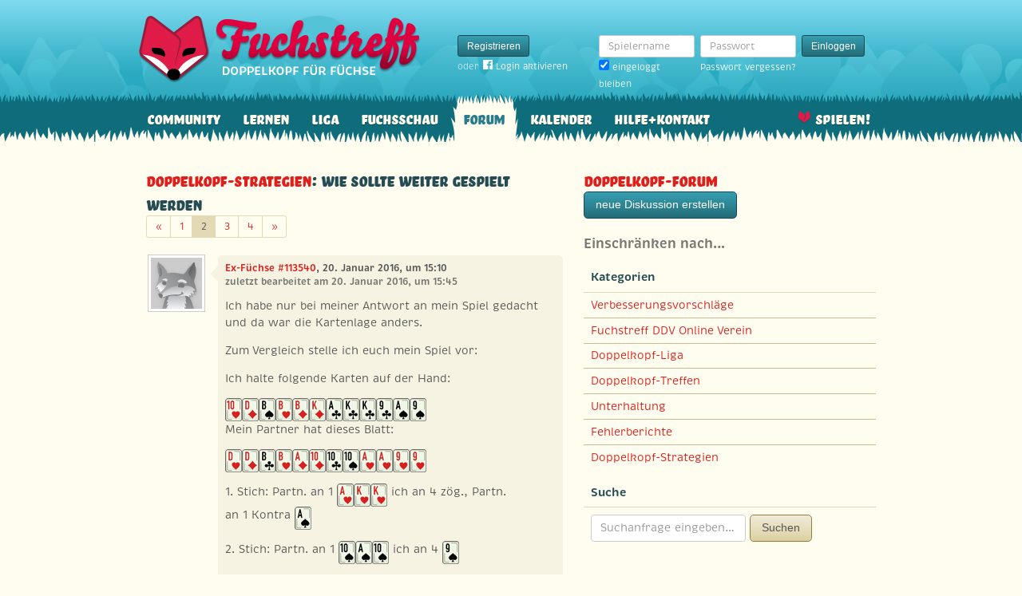

--- FILE ---
content_type: text/html; charset=utf-8
request_url: https://www.fuchstreff.de/forum/diskussionen/16286-wie-sollte-weiter-gespielt-werden/kommentare?page=2
body_size: 9135
content:
<!DOCTYPE html>
<html xmlns:fb="http://www.facebook.com/2008/fbml" lang="de" class="no-js">
  <head>
    <title>Doppelkopf-Forum: Doppelkopf-Strategien: wie sollte weiter gespielt werden </title>

    <meta name="csrf-param" content="authenticity_token" />
<meta name="csrf-token" content="pljUUqBc/nBGNLbs1+EWfZNgvHj6SladzgA2Cbz6L8I=" />
    <meta http-equiv="Content-Type" content="text/html; charset=UTF-8">
    <meta http-equiv="content-language" content="de">
    <meta name="author" content="Skatstube GmbH">
    <meta name="description" content="Bei Fuchstreff findest Du das größte Doppelkopf-Forum. Hier dreht sich alles um Doppelkopf und was Doppelkopf-Spieler sonst noch interessiert.">
    <meta name="keywords" content="Doppelkopf, Doppelkopf online, Internet-Doppelkopf, Online-Doppelkopf, Internet-Doppelkopf, Fuchstreff Community">
    <meta http-equiv="imagetoolbar" content="no">
    <meta name="viewport" content="width=device-width, initial-scale=1, user-scalable=no, shrink-to-fit=no">
    <meta name="application-name" content="Fuchstreff">
    <meta name="msapplication-TileImage" content="/images/fuchstreff/launch-icon/win8-tile-icon.png">
    <meta name="msapplication-TileColor" content="#096c7c">
    
    <link rel="shortcut icon" href="/images/redesign/fuchstreff/favicon.ico">
    <link rel="apple-touch-icon-precomposed" href="/images/fuchstreff/launch-icon/apple-touch-icon_iphone.png">
    <link rel="apple-touch-icon-precomposed" sizes="72x72"   href="/images/fuchstreff/launch-icon/apple-touch-icon_ipad.png">
    <link rel="apple-touch-icon-precomposed" sizes="114x114" href="/images/fuchstreff/launch-icon/apple-touch-icon_iphone@2x.png">
    <link rel="apple-touch-icon-precomposed" sizes="144x144" href="/images/fuchstreff/launch-icon/apple-touch-icon_ipad@2x.png">
    <link rel="alternate" type="application/rss+xml" title="RSS" href="https://www.fuchstreff.de/blog.rss">
    <meta name="apple-itunes-app" content="app-id=410340865" />

    

    <script type="text/javascript" src="https://use.typekit.com/wuc0bjh.js"></script>
    <script type="text/javascript" charset="utf-8">
      try { Typekit.load(); } catch(e) {}
    </script>

    <link rel="stylesheet" media="screen" href="https://www.fuchstreff.de/webpack/fuchstreff-6ac3047dabe6cf096aa9.css" />
  </head>


  <body class="">
    <header>
      <div class="container header-content">
          <a href="/" class="header-logo "></a>

            <div class="header-login hidden-md-down">
  <div class="header-login-register">
    <a class="btn btn-sm btn-primary" href="/mitglied-werden">Registrieren</a>

    <div class="fb-login" id="fb_login_btn">
      <span id="fb-login-opt-in" class="fb-login-opt-in">
      oder
      <a href="#" class="fb-login-link" id="fb_login_opt_in">
        <div class="fb-login-icon">
          <div class="icon icon-24"><svg xmlns="http://www.w3.org/2000/svg" viewBox="0 0 216 216">
  <path fill="white" d="M204.1 0H11.9C5.3 0 0 5.3 0 11.9v192.2c0 6.6 5.3 11.9 11.9 11.9h103.5v-83.6H87.2V99.8h28.1v-24c0-27.9 17-43.1 41.9-43.1 11.9 0 22.2.9 25.2 1.3v29.2h-17.3c-13.5 0-16.2 6.4-16.2 15.9v20.8h32.3l-4.2 32.6h-28V216h55c6.6 0 11.9-5.3 11.9-11.9V11.9C216 5.3 210.7 0 204.1 0z"></path>
</svg></div>
        </div>
        Login aktivieren
      </a>
      </span>
      <span id="fb-login-btn" class="fb-login-btn" style="display: none">
      oder mit
      <a href="#" class="fb-login-link">
        <div class="fb-login-icon">
          <div class="icon icon-24"><svg xmlns="http://www.w3.org/2000/svg" viewBox="0 0 216 216">
  <path fill="white" d="M204.1 0H11.9C5.3 0 0 5.3 0 11.9v192.2c0 6.6 5.3 11.9 11.9 11.9h103.5v-83.6H87.2V99.8h28.1v-24c0-27.9 17-43.1 41.9-43.1 11.9 0 22.2.9 25.2 1.3v29.2h-17.3c-13.5 0-16.2 6.4-16.2 15.9v20.8h32.3l-4.2 32.6h-28V216h55c6.6 0 11.9-5.3 11.9-11.9V11.9C216 5.3 210.7 0 204.1 0z"></path>
</svg></div>
        </div>
        Anmelden
      </a>
      </span>
    </div>
  </div>

  <form class="header-login-form" action="/login" accept-charset="UTF-8" method="post"><input name="utf8" type="hidden" value="&#x2713;" /><input type="hidden" name="authenticity_token" value="pljUUqBc/nBGNLbs1+EWfZNgvHj6SladzgA2Cbz6L8I=" />
    <div class="form-group">
      <label class="sr-only" for="login_inline_username">Spielername</label>
      <input type="text" name="login" id="ontop_login" value="" class="form-control form-control-sm" placeholder="Spielername" tabindex="1" />

      <div class="checkbox">
        <label>
          <input type="checkbox" name="remember_me" id="login_inline_remember_me" value="1" tabindex="4" checked="checked" />
          eingeloggt bleiben
        </label>
      </div>
    </div>
    <div class="form-group form-group-submit">
      <label class="sr-only" for="login_inline_password">Passwort</label>
      <input type="password" name="password" id="login_inline_password" value="" class="form-control form-control-sm" placeholder="Passwort" tabindex="2" />
      <button type="submit" class="btn btn-primary btn-sm btn" tabindex="3">Einloggen</button>

      <a class="forgot-pwd" tabindex="5" href="/passwort/vergessen">Passwort vergessen?</a>
    </div>
</form></div>


            <div class="header-login-mobile">
              <a class="btn btn-primary btn-mobile-register" href="/mitglied-werden">Registrieren</a>
                <a id="fb-mobile-login-opt-in" href="#" class="fb-login-opt-in btn btn-primary btn-mobile-fb">
                  <div class="fb-login-icon">
                    <div class="icon icon-24"><svg xmlns="http://www.w3.org/2000/svg" viewBox="0 0 216 216">
  <path fill="white" d="M204.1 0H11.9C5.3 0 0 5.3 0 11.9v192.2c0 6.6 5.3 11.9 11.9 11.9h103.5v-83.6H87.2V99.8h28.1v-24c0-27.9 17-43.1 41.9-43.1 11.9 0 22.2.9 25.2 1.3v29.2h-17.3c-13.5 0-16.2 6.4-16.2 15.9v20.8h32.3l-4.2 32.6h-28V216h55c6.6 0 11.9-5.3 11.9-11.9V11.9C216 5.3 210.7 0 204.1 0z"></path>
</svg></div>
                  </div>
                  aktivieren
                </a>
                <a id="fb-mobile-login-btn" href="#" class="fb-login-btn btn btn-primary btn-mobile-fb" style="display: none">
                  mit
                  <div class="fb-login-icon">
                    <div class="icon icon-24"><svg xmlns="http://www.w3.org/2000/svg" viewBox="0 0 216 216">
  <path fill="white" d="M204.1 0H11.9C5.3 0 0 5.3 0 11.9v192.2c0 6.6 5.3 11.9 11.9 11.9h103.5v-83.6H87.2V99.8h28.1v-24c0-27.9 17-43.1 41.9-43.1 11.9 0 22.2.9 25.2 1.3v29.2h-17.3c-13.5 0-16.2 6.4-16.2 15.9v20.8h32.3l-4.2 32.6h-28V216h55c6.6 0 11.9-5.3 11.9-11.9V11.9C216 5.3 210.7 0 204.1 0z"></path>
</svg></div>
                  </div>
                  anmelden
                </a>



              <a class="btn btn-primary btn-mobile-login" href="/login">Einloggen</a>
            </div>
        <nav class="container header-navbar">
  <ul class="row header-nav clearfix">
    <li class="header-nav-item "><a class="header-nav-link" href="/">Community</a></li>

      <li class="header-nav-item "><a class="header-nav-link" href="/doppelkopf-lernen">Lernen</a></li>
    
    <li class="header-nav-item "><a class="header-nav-link" href="/liga">Liga</a></li>
    <li class="header-nav-item "><a class="header-nav-link" href="/fuchsschau">Fuchsschau</a></li>
    <li class="header-nav-item active"><a class="header-nav-link" href="/forum">Forum</a></li>

      <li class="header-nav-item "><a class="header-nav-link" href="/doppelkopf-kalender">Kalender</a></li>
    
    <li class="header-nav-item "><a class="header-nav-link" href="/hilfe">Hilfe+Kontakt</a></li>
      <li class="header-nav-item header-nav-play">
    <a class="header-nav-link" href="/login">Spielen!</a>
  </li>

  </ul>
</nav>
      </div>
    </header>

    <div class="container content">

      



      
<div class="row">
  <div class="col-md-7">
    <h2 class="h3">
        <a href="/forum/kategorien/4-doppelkopf-strategien">Doppelkopf-Strategien</a>:
        wie sollte weiter gespielt werden 
    </h2>
        <ul class="pagination pagination-sm">
    
  <li class="page-item">
    <a rel="prev" class="page-link" href="/forum/diskussionen/16286-wie-sollte-weiter-gespielt-werden/kommentare">
      <span aria-hidden="true">&laquo;</span>
      <span class="sr-only">Zurück</span>
</a>  </li>


        <li class="page-item ">
    <a rel="prev" class="page-link" href="/forum/diskussionen/16286-wie-sollte-weiter-gespielt-werden/kommentare">1</a>
</li>

        <li class="page-item active">
    <span class="page-link">2</span>
</li>

        <li class="page-item ">
    <a rel="next" class="page-link" href="/forum/diskussionen/16286-wie-sollte-weiter-gespielt-werden/kommentare?page=3">3</a>
</li>

        <li class="page-item ">
    <a class="page-link" href="/forum/diskussionen/16286-wie-sollte-weiter-gespielt-werden/kommentare?page=4">4</a>
</li>


    
  <li class="page-item">
    <a rel="next" class="page-link" href="/forum/diskussionen/16286-wie-sollte-weiter-gespielt-werden/kommentare?page=3">
      <span aria-hidden="true">&raquo;</span>
      <span class="sr-only">Weiter</span>
</a>  </li>

  </ul>

    <div class="conversation">
        <div class="conversation-item" id="kommentar_26">
    <div class="conversation-item-user">
      <a class="avatar avatar-medium premium-free free avatar-empty" data-userid="113540" data-username="Ex-Füchse #113540" href="/profile/Ex-F%C3%BCchse%20%23113540">
        <div class="avatar-photo">
          <img alt="" title="" class="avatar-img" src="https://f.uchstreff.de/images/redesign/fuchstreff/avatar/noavatar-teaser.jpg" width="64" height="64" />
        </div>
        <div class="avatar-username">
          Ex-Füchse #113540
        </div>
      </a>
    </div>
    <div class="conversation-item-content">
      <div class="conversation-item-arrow"></div>
      <p class="conversation-item-header">
        <a data-userid="113540" data-username="Ex-Füchse #113540" class="profile-link" href="/profile/Ex-F%C3%BCchse%20%23113540">Ex-Füchse #113540</a>, 20. Januar 2016, um 15:10
          <br>
          <span class="muted">zuletzt bearbeitet am 20. Januar 2016, um 15:45</span>
      </p>

      <div class="conversation-item-text ">
        <p>Ich habe nur bei meiner Antwort an mein Spiel gedacht und da war die Kartenlage anders.</p>

<p>Zum Vergleich stelle ich euch mein Spiel vor: </p>

<p>Ich halte folgende Karten auf der Hand:</p>

<p><span class="card-icon card-icon-fr card-icon-HX" title="Herz-Zehn">Herz-Zehn</span><span class="card-icon card-icon-fr card-icon-SO" title="Karo-Dame">Karo-Dame</span><span class="card-icon card-icon-fr card-icon-GU" title="Pik-Bube">Pik-Bube</span><span class="card-icon card-icon-fr card-icon-HU" title="Herz-Bube">Herz-Bube</span><span class="card-icon card-icon-fr card-icon-SU" title="Karo-Bube">Karo-Bube</span><span class="card-icon card-icon-fr card-icon-SK" title="Karo-König">Karo-König</span><span class="card-icon card-icon-fr card-icon-EA" title="Kreuz-Ass">Kreuz-Ass</span><span class="card-icon card-icon-fr card-icon-EK" title="Kreuz-König">Kreuz-König</span><span class="card-icon card-icon-fr card-icon-EK" title="Kreuz-König">Kreuz-König</span><span class="card-icon card-icon-fr card-icon-E9" title="Kreuz-Neun">Kreuz-Neun</span><span class="card-icon card-icon-fr card-icon-GA" title="Pik-Ass">Pik-Ass</span><span class="card-icon card-icon-fr card-icon-G9" title="Pik-Neun">Pik-Neun</span>
<br />Mein Partner hat dieses Blatt:</p>

<p><span class="card-icon card-icon-fr card-icon-HO" title="Herz-Dame">Herz-Dame</span><span class="card-icon card-icon-fr card-icon-SO" title="Karo-Dame">Karo-Dame</span><span class="card-icon card-icon-fr card-icon-EU" title="Kreuz-Bube">Kreuz-Bube</span><span class="card-icon card-icon-fr card-icon-HU" title="Herz-Bube">Herz-Bube</span><span class="card-icon card-icon-fr card-icon-SA" title="Karo-Ass">Karo-Ass</span><span class="card-icon card-icon-fr card-icon-SX" title="Karo-Zehn">Karo-Zehn</span><span class="card-icon card-icon-fr card-icon-EX" title="Kreuz-Zehn">Kreuz-Zehn</span><span class="card-icon card-icon-fr card-icon-GX" title="Pik-Zehn">Pik-Zehn</span><span class="card-icon card-icon-fr card-icon-HA" title="Herz-Ass">Herz-Ass</span><span class="card-icon card-icon-fr card-icon-HA" title="Herz-Ass">Herz-Ass</span><span class="card-icon card-icon-fr card-icon-H9" title="Herz-Neun">Herz-Neun</span><span class="card-icon card-icon-fr card-icon-H9" title="Herz-Neun">Herz-Neun</span></p>

<p>1. Stich: Partn. an 1 <span class="card-icon card-icon-fr card-icon-HA" title="Herz-Ass">Herz-Ass</span><span class="card-icon card-icon-fr card-icon-HK" title="Herz-König">Herz-König</span><span class="card-icon card-icon-fr card-icon-HK" title="Herz-König">Herz-König</span> ich an 4 zög., Partn. 
<br />an 1 Kontra <span class="card-icon card-icon-fr card-icon-GA" title="Pik-Ass">Pik-Ass</span></p>

<p>2. Stich: Partn. an 1 <span class="card-icon card-icon-fr card-icon-GX" title="Pik-Zehn">Pik-Zehn</span><span class="card-icon card-icon-fr card-icon-GA" title="Pik-Ass">Pik-Ass</span><span class="card-icon card-icon-fr card-icon-GX" title="Pik-Zehn">Pik-Zehn</span> ich an 4 <span class="card-icon card-icon-fr card-icon-G9" title="Pik-Neun">Pik-Neun</span></p>

<p>3. Stich: <span class="card-icon card-icon-fr card-icon-EA" title="Kreuz-Ass">Kreuz-Ass</span><span class="card-icon card-icon-fr card-icon-G9" title="Pik-Neun">Pik-Neun</span> ich an 3 <span class="card-icon card-icon-fr card-icon-E9" title="Kreuz-Neun">Kreuz-Neun</span> Partn. an 4 <span class="card-icon card-icon-fr card-icon-EX" title="Kreuz-Zehn">Kreuz-Zehn</span></p>

<p>4. Stich: <span class="card-icon card-icon-fr card-icon-E9" title="Kreuz-Neun">Kreuz-Neun</span><span class="card-icon card-icon-fr card-icon-SU" title="Karo-Bube">Karo-Bube</span> ich an 3 <span class="card-icon card-icon-fr card-icon-EK" title="Kreuz-König">Kreuz-König</span> Partn. an 4 <span class="card-icon card-icon-fr card-icon-HU" title="Herz-Bube">Herz-Bube</span></p>

<p>5. Stich: Partn. an 1 <span class="card-icon card-icon-fr card-icon-HA" title="Herz-Ass">Herz-Ass</span><span class="card-icon card-icon-fr card-icon-HO" title="Herz-Dame">Herz-Dame</span><span class="card-icon card-icon-fr card-icon-SX" title="Karo-Zehn">Karo-Zehn</span> ich an 4 <span class="card-icon card-icon-fr card-icon-EK" title="Kreuz-König">Kreuz-König</span></p>

<p>Dieses Spiel haben wir 86 : 154 verloren. </p>

<p>Auf alle Fälle hatte mein Partner hier die Ansicht, dass ein As-Abwurf immer Chicane in der Farbe signalisiert. 
</p>
      </div>


      <div class="conversation-item-options">


      </div>

    </div>
  </div>

  <div class="conversation-item" id="kommentar_27">
    <div class="conversation-item-user">
      <a class="avatar avatar-medium premium-free free" data-userid="1343" data-username="Yorgo" href="/profile/Yorgo">
        <div class="avatar-photo">
          <img alt="Yorgo" title="Yorgo" class="avatar-img" src="https://f.uchstreff.de/uploads/profiles/images/000/001/258/teaser/[base64].jpg" width="64" height="64" />
        </div>
        <div class="avatar-username">
          Yorgo
        </div>
      </a>
    </div>
    <div class="conversation-item-content">
      <div class="conversation-item-arrow"></div>
      <p class="conversation-item-header">
        <a data-userid="1343" data-username="Yorgo" class="profile-link" href="/profile/Yorgo">Yorgo</a>, 20. Januar 2016, um 15:14
      </p>

      <div class="conversation-item-text ">
        <p>capitano daß was du vorschlägst ist absoluter blödsinn dümmer geht nicht</p>
      </div>


      <div class="conversation-item-options">


      </div>

    </div>
  </div>

  <div class="conversation-item" id="kommentar_28">
    <div class="conversation-item-user">
      <a class="avatar avatar-medium premium-free free" data-userid="39000" data-username="Capitano_em" href="/profile/Capitano_em">
        <div class="avatar-photo">
          <img alt="Capitano_em" title="Capitano_em" class="avatar-img" src="https://f.uchstreff.de/uploads/profiles/images/000/038/998/teaser/Wyndham.jpg" width="64" height="64" />
        </div>
        <div class="avatar-username">
          Capitano_em
        </div>
      </a>
    </div>
    <div class="conversation-item-content">
      <div class="conversation-item-arrow"></div>
      <p class="conversation-item-header">
        <a data-userid="39000" data-username="Capitano_em" class="profile-link" href="/profile/Capitano_em">Capitano_em</a>, 20. Januar 2016, um 15:16
      </p>

      <div class="conversation-item-text ">
        <p>Das bestätigt es... Dein Ass ist bislang die wohl dümmste Karte des Jahres.</p>
      </div>


      <div class="conversation-item-options">


      </div>

    </div>
  </div>

  <div class="conversation-item" id="kommentar_29">
    <div class="conversation-item-user">
      <a class="avatar avatar-medium premium-free free avatar-empty" data-userid="15729" data-username="Friedrich" href="/profile/Friedrich">
        <div class="avatar-photo">
          <img alt="Friedrich" title="Friedrich" class="avatar-img" src="https://www.fuchstreff.de/images/fuchstreff/userpic/noavatar-teaser.jpg" width="64" height="64" />
        </div>
        <div class="avatar-username">
          Friedrich
        </div>
      </a>
    </div>
    <div class="conversation-item-content">
      <div class="conversation-item-arrow"></div>
      <p class="conversation-item-header">
        <a data-userid="15729" data-username="Friedrich" class="profile-link" href="/profile/Friedrich">Friedrich</a>, 20. Januar 2016, um 15:22
      </p>

      <div class="conversation-item-text ">
        <p>Wenn nicht noch ganz seltsame Dinge passieren, bleibt es das auch.</p>
      </div>


      <div class="conversation-item-options">


      </div>

    </div>
  </div>

  <div class="conversation-item" id="kommentar_30">
    <div class="conversation-item-user">
      <a class="avatar avatar-medium premium-regular regular avatar-empty" data-userid="50051" data-username="Tront" href="/profile/Tront">
        <div class="avatar-photo">
          <img alt="Tront" title="Tront" class="avatar-img" src="https://www.fuchstreff.de/images/fuchstreff/userpic/noavatar-teaser.jpg" width="64" height="64" />
        </div>
        <div class="avatar-username">
          Tront
        </div>
      </a>
    </div>
    <div class="conversation-item-content">
      <div class="conversation-item-arrow"></div>
      <p class="conversation-item-header">
        <a data-userid="50051" data-username="Tront" class="profile-link" href="/profile/Tront">Tront</a>, 20. Januar 2016, um 15:31
          <br>
          <span class="muted">zuletzt bearbeitet am 20. Januar 2016, um 15:34</span>
      </p>

      <div class="conversation-item-text ">
        <p>Vermutlich frage ich im 1. Stich still auf Kontra ab, obwohl ich die Ursprungsfarbe bedienen muss, weil ich an Position 4 sitze. Mag aber mal wieder Geschmackssache sein.</p>

<p>Zum eigentlichen Spielverlauf:
<br />Falls ich jemals groß auf Kontra abfrage, würde ich natürlich nach Beantwortung meinen Fehlverlierer, und dies ist eindeutig Pik-König, abwerfen. Ich riskiere doch nicht 25 - 30 Augen in Pik abzugeben und setze auch noch falsche Signale.</p>

<p>Allerdings würde ich als Kontapartner jetzt nachdem du Pik-As abgeworfen hast, auch mit Trumpf fortsetzen, weil ich bestenfalls noch <span class="card-icon card-icon-fr card-icon-GA" title="Pik-Ass">Pik-Ass</span><span class="card-icon card-icon-fr card-icon-GA" title="Pik-Ass">Pik-Ass</span><span class="card-icon card-icon-fr card-icon-GK" title="Pik-König">Pik-König</span> bei vielleicht vorliegender Doppeldulle als Augenabwurf durchgehen lassen würde. Und selbst mit dieser Karte würden viele Spieler Pik-König abwerfen, um auf absolute Standkarten zu spielen.</p>

<p>Die Spiele, in denen der Partner kein Herz mehr nachbringen kann, geht dein Spielkonzept, falls es ein solches sein sollte, auch nicht auf, Yorgo. Dann kannst du Pik-König im "gewünschten 2. Herzlauf" gar nicht immer kostengünstig entsorgen.</p>

<p>Also auch wenn ich in anderen Threads häufig mit Capitano-em uneinig bin, hier stimme ich ihm vollkommen zu. Das Abwerfen von Standkarten kann in dieser Spielsitution niemals richtig sein, Yorgo.</p>

<p>Schade, dass du in der letzten Zeit sehr viel an Spiel- und Absagequalität eingebüßt hast, Yorgo. Ich bin auch leider nicht der einzige Spieler, der dies feststellt.</p>
      </div>


      <div class="conversation-item-options">


      </div>

    </div>
  </div>

  <div class="conversation-item" id="kommentar_31">
    <div class="conversation-item-user">
      <a class="avatar avatar-medium premium-free free" data-userid="35738" data-username="Fufa" href="/profile/Fufa">
        <div class="avatar-photo">
          <img alt="Fufa" title="Fufa" class="avatar-img" src="https://f.uchstreff.de/uploads/profiles/images/000/035/736/teaser/IMG_2489.jpg" width="64" height="64" />
        </div>
        <div class="avatar-username">
          Fufa
        </div>
      </a>
    </div>
    <div class="conversation-item-content">
      <div class="conversation-item-arrow"></div>
      <p class="conversation-item-header">
        <a data-userid="35738" data-username="Fufa" class="profile-link" href="/profile/Fufa">Fufa</a>, 20. Januar 2016, um 15:32
          <br>
          <span class="muted">zuletzt bearbeitet am 20. Januar 2016, um 18:27</span>
      </p>

      <div class="conversation-item-text ">
        <p>Yorgo, lass Dich doch von den Argumenten guter Spieler überzeugen - es ist so.
<br />By the way: Kürzlich hab ich mit dir ein (gar nicht mal grenzwertiges) Asse-Re mit 129 Augen verloren. Dein Argument für deine 90-Absage war, dass Du ja schließlich <span class="card-icon card-icon-fr card-icon-GO" title="Pik-Dame">Pik-Dame</span> und <span class="card-icon card-icon-fr card-icon-EO" title="Kreuz-Dame">Kreuz-Dame</span> auf der Hand hattest. Da fehlten mir auch die Worte.....
</p>
      </div>


      <div class="conversation-item-options">


      </div>

    </div>
  </div>

  <div class="conversation-item" id="kommentar_32">
    <div class="conversation-item-user">
      <a class="avatar avatar-medium premium-free free" data-userid="39000" data-username="Capitano_em" href="/profile/Capitano_em">
        <div class="avatar-photo">
          <img alt="Capitano_em" title="Capitano_em" class="avatar-img" src="https://f.uchstreff.de/uploads/profiles/images/000/038/998/teaser/Wyndham.jpg" width="64" height="64" />
        </div>
        <div class="avatar-username">
          Capitano_em
        </div>
      </a>
    </div>
    <div class="conversation-item-content">
      <div class="conversation-item-arrow"></div>
      <p class="conversation-item-header">
        <a data-userid="39000" data-username="Capitano_em" class="profile-link" href="/profile/Capitano_em">Capitano_em</a>, 20. Januar 2016, um 15:33
      </p>

      <div class="conversation-item-text ">
        <p>:daumen_hoch:</p>
      </div>


      <div class="conversation-item-options">


      </div>

    </div>
  </div>

  <div class="conversation-item" id="kommentar_33">
    <div class="conversation-item-user">
      <a class="avatar avatar-medium premium-free free avatar-empty" data-userid="113540" data-username="Ex-Füchse #113540" href="/profile/Ex-F%C3%BCchse%20%23113540">
        <div class="avatar-photo">
          <img alt="" title="" class="avatar-img" src="https://f.uchstreff.de/images/redesign/fuchstreff/avatar/noavatar-teaser.jpg" width="64" height="64" />
        </div>
        <div class="avatar-username">
          Ex-Füchse #113540
        </div>
      </a>
    </div>
    <div class="conversation-item-content">
      <div class="conversation-item-arrow"></div>
      <p class="conversation-item-header">
        <a data-userid="113540" data-username="Ex-Füchse #113540" class="profile-link" href="/profile/Ex-F%C3%BCchse%20%23113540">Ex-Füchse #113540</a>, 20. Januar 2016, um 15:47
      </p>

      <div class="conversation-item-text ">
        <p>Bei dem vielen was hierzu geschrieben wurde, habt ihr wahrscheinlich mein Spiel übersehen. Steht weiter oben. 
</p>
      </div>


      <div class="conversation-item-options">


      </div>

    </div>
  </div>

  <div class="conversation-item" id="kommentar_34">
    <div class="conversation-item-user">
      <a class="avatar avatar-medium premium-free free" data-userid="55641" data-username="Goldmurks" href="/profile/Goldmurks">
        <div class="avatar-photo">
          <img alt="Goldmurks" title="Goldmurks" class="avatar-img" src="https://f.uchstreff.de/uploads/profiles/images/000/055/636/teaser/3c8281c643ea4cb50cacf925e0386994.jpg" width="64" height="64" />
        </div>
        <div class="avatar-username">
          Goldmurks
        </div>
      </a>
    </div>
    <div class="conversation-item-content">
      <div class="conversation-item-arrow"></div>
      <p class="conversation-item-header">
        <a data-userid="55641" data-username="Goldmurks" class="profile-link" href="/profile/Goldmurks">Goldmurks</a>, 20. Januar 2016, um 15:51
      </p>

      <div class="conversation-item-text ">
        <p>Deine 'Spiele' übersehe ich mittlerweile reflexartich.
<br />Ich kann da gar nix zu ...
</p>
      </div>


      <div class="conversation-item-options">


      </div>

    </div>
  </div>

  <div class="conversation-item" id="kommentar_35">
    <div class="conversation-item-user">
      <a class="avatar avatar-medium premium-free free" data-userid="55641" data-username="Goldmurks" href="/profile/Goldmurks">
        <div class="avatar-photo">
          <img alt="Goldmurks" title="Goldmurks" class="avatar-img" src="https://f.uchstreff.de/uploads/profiles/images/000/055/636/teaser/3c8281c643ea4cb50cacf925e0386994.jpg" width="64" height="64" />
        </div>
        <div class="avatar-username">
          Goldmurks
        </div>
      </a>
    </div>
    <div class="conversation-item-content">
      <div class="conversation-item-arrow"></div>
      <p class="conversation-item-header">
        <a data-userid="55641" data-username="Goldmurks" class="profile-link" href="/profile/Goldmurks">Goldmurks</a>, 20. Januar 2016, um 15:54
      </p>

      <div class="conversation-item-text ">
        <p>Kleiner Tipp, Janet: Du und Yorgo lasst Euch klonen, macht 'nen Tisch auf und überbietet einander gegenseitich beim Müll Spielen ...
</p>
      </div>


      <div class="conversation-item-options">


      </div>

    </div>
  </div>

  <div class="conversation-item" id="kommentar_36">
    <div class="conversation-item-user">
      <a class="avatar avatar-medium premium-free free avatar-empty" data-userid="113540" data-username="Ex-Füchse #113540" href="/profile/Ex-F%C3%BCchse%20%23113540">
        <div class="avatar-photo">
          <img alt="" title="" class="avatar-img" src="https://f.uchstreff.de/images/redesign/fuchstreff/avatar/noavatar-teaser.jpg" width="64" height="64" />
        </div>
        <div class="avatar-username">
          Ex-Füchse #113540
        </div>
      </a>
    </div>
    <div class="conversation-item-content">
      <div class="conversation-item-arrow"></div>
      <p class="conversation-item-header">
        <a data-userid="113540" data-username="Ex-Füchse #113540" class="profile-link" href="/profile/Ex-F%C3%BCchse%20%23113540">Ex-Füchse #113540</a>, 20. Januar 2016, um 16:01
          <br>
          <span class="muted">zuletzt bearbeitet am 20. Januar 2016, um 16:06</span>
      </p>

      <div class="conversation-item-text ">
        <p>Das ist unverhältnismäßig. Es gibt genügend Spieler die As-Abwürfe machen, da sind wir nicht die einzigen, ja, du Neunmalkluger. Man lernt aus seinen Fehlern. Auf deine Meinung lege ich eh keinen Wert, kann ich mit leben, null problemo. Nur weil so manche zu ihren Fehlern stehen, bilden sich andere wieder ein, die möglicherweise schon seit Jahrzehnten Doko spielen, dass sie andere die noch nicht so lange spielen, runtermachen können. Das ist unverhältnismäßig. Wenn du dich dadurch stark fühlst und so etwas nötig hast. Bitte. Armes Würstchen und jetzt kotze ich ins Waschbecken. Manche Leute kann man eben nur mit Blödian betiteln. 
</p>
      </div>


      <div class="conversation-item-options">


      </div>

    </div>
  </div>

  <div class="conversation-item" id="kommentar_37">
    <div class="conversation-item-user">
      <a class="avatar avatar-medium premium-free free" data-userid="55641" data-username="Goldmurks" href="/profile/Goldmurks">
        <div class="avatar-photo">
          <img alt="Goldmurks" title="Goldmurks" class="avatar-img" src="https://f.uchstreff.de/uploads/profiles/images/000/055/636/teaser/3c8281c643ea4cb50cacf925e0386994.jpg" width="64" height="64" />
        </div>
        <div class="avatar-username">
          Goldmurks
        </div>
      </a>
    </div>
    <div class="conversation-item-content">
      <div class="conversation-item-arrow"></div>
      <p class="conversation-item-header">
        <a data-userid="55641" data-username="Goldmurks" class="profile-link" href="/profile/Goldmurks">Goldmurks</a>, 20. Januar 2016, um 16:15
      </p>

      <div class="conversation-item-text ">
        <p>Jau, für mich auch einmal Waschbecken to go, büdde!
</p>
      </div>


      <div class="conversation-item-options">


      </div>

    </div>
  </div>

  <div class="conversation-item" id="kommentar_38">
    <div class="conversation-item-user">
      <a class="avatar avatar-medium premium-regular regular avatar-empty" data-userid="16890" data-username="Ex-Füchse #16890" href="/profile/Ex-F%C3%BCchse%20%2316890">
        <div class="avatar-photo">
          <img alt="" title="" class="avatar-img" src="https://f.uchstreff.de/images/redesign/fuchstreff/avatar/noavatar-teaser.jpg" width="64" height="64" />
        </div>
        <div class="avatar-username">
          Ex-Füchse #16890
        </div>
      </a>
    </div>
    <div class="conversation-item-content">
      <div class="conversation-item-arrow"></div>
      <p class="conversation-item-header">
        <a data-userid="16890" data-username="Ex-Füchse #16890" class="profile-link" href="/profile/Ex-F%C3%BCchse%20%2316890">Ex-Füchse #16890</a>, 20. Januar 2016, um 16:16
      </p>

      <div class="conversation-item-text ">
        <p>Seid ihr eigentlich alle doof? Wenn Yorgo nicht brillianterweise - und völlig richtig - <span class="card-icon card-icon-fr card-icon-GA" title="Pik-Ass">Pik-Ass</span> entsorgt, gewinnt die Re-Partei mit 91 Augen. </p>

<p>Yorgo, lass dir nichts von Tront erzählen, der hat selbst stark an Spielstärke einbebüßt was man so hört. </p>
      </div>


      <div class="conversation-item-options">


      </div>

    </div>
  </div>

  <div class="conversation-item" id="kommentar_39">
    <div class="conversation-item-user">
      <a class="avatar avatar-medium premium-free free" data-userid="55641" data-username="Goldmurks" href="/profile/Goldmurks">
        <div class="avatar-photo">
          <img alt="Goldmurks" title="Goldmurks" class="avatar-img" src="https://f.uchstreff.de/uploads/profiles/images/000/055/636/teaser/3c8281c643ea4cb50cacf925e0386994.jpg" width="64" height="64" />
        </div>
        <div class="avatar-username">
          Goldmurks
        </div>
      </a>
    </div>
    <div class="conversation-item-content">
      <div class="conversation-item-arrow"></div>
      <p class="conversation-item-header">
        <a data-userid="55641" data-username="Goldmurks" class="profile-link" href="/profile/Goldmurks">Goldmurks</a>, 20. Januar 2016, um 16:20
      </p>

      <div class="conversation-item-text ">
        <p>^^</p>
      </div>


      <div class="conversation-item-options">


      </div>

    </div>
  </div>

  <div class="conversation-item" id="kommentar_40">
    <div class="conversation-item-user">
      <a class="avatar avatar-medium premium-regular regular avatar-empty" data-userid="111479" data-username="Ex-Füchse #111479" href="/profile/Ex-F%C3%BCchse%20%23111479">
        <div class="avatar-photo">
          <img alt="" title="" class="avatar-img" src="https://f.uchstreff.de/images/redesign/fuchstreff/avatar/noavatar-teaser.jpg" width="64" height="64" />
        </div>
        <div class="avatar-username">
          Ex-Füchse #111479
        </div>
      </a>
    </div>
    <div class="conversation-item-content">
      <div class="conversation-item-arrow"></div>
      <p class="conversation-item-header">
        <a data-userid="111479" data-username="Ex-Füchse #111479" class="profile-link" href="/profile/Ex-F%C3%BCchse%20%23111479">Ex-Füchse #111479</a>, 20. Januar 2016, um 16:27
      </p>

      <div class="conversation-item-text ">
        <p>Selten das ich mich gegenüber einem Spieler deines Typs äusere. Bei diej orgo mach ich ne Ausnahme 
<br />Du hast so ne nette Art Russisch Roulette zu spielen beim Doppelkopf ohne Rücksicht auf den Partner .
<br />mit 19 Trumpf von oben wirst wohl nur du dem Partner das Spiel noch hinrichten und es geht dir am A... vorbei. 
<br />2 Tage  lang hast du deinen Abschied bekannt gegeben und nebenbei suizidales Doko vom feinsten zelebriert und mich am Tisch nebebei als Arschloch bezeichnet .. 
<br />Da du weder lernen magst und in deinem Kopf keine Schraube richtig sitzt geh in irgend ne Werkstatt lass alle Schrauben nachziehen und wer weiß... Ansonsten geh und bleib bloß nicht stehen
<br />Viel Spaß und Erfolg ...... Gesperrt 
</p>
      </div>


      <div class="conversation-item-options">


      </div>

    </div>
  </div>

  <div class="conversation-item" id="kommentar_41">
    <div class="conversation-item-user">
      <a class="avatar avatar-medium premium-free free" data-userid="55641" data-username="Goldmurks" href="/profile/Goldmurks">
        <div class="avatar-photo">
          <img alt="Goldmurks" title="Goldmurks" class="avatar-img" src="https://f.uchstreff.de/uploads/profiles/images/000/055/636/teaser/3c8281c643ea4cb50cacf925e0386994.jpg" width="64" height="64" />
        </div>
        <div class="avatar-username">
          Goldmurks
        </div>
      </a>
    </div>
    <div class="conversation-item-content">
      <div class="conversation-item-arrow"></div>
      <p class="conversation-item-header">
        <a data-userid="55641" data-username="Goldmurks" class="profile-link" href="/profile/Goldmurks">Goldmurks</a>, 20. Januar 2016, um 16:32
      </p>

      <div class="conversation-item-text ">
        <p>Es soll auch Schrauben geben, bei denen das Gewinde im Eimer is ...
</p>
      </div>


      <div class="conversation-item-options">


      </div>

    </div>
  </div>

  <div class="conversation-item" id="kommentar_42">
    <div class="conversation-item-user">
      <a class="avatar avatar-medium premium-regular regular" data-userid="2477" data-username="Southern" href="/profile/Southern">
        <div class="avatar-photo">
          <img alt="Southern" title="Southern" class="avatar-img" src="https://f.uchstreff.de/uploads/profiles/images/000/002/291/teaser/aaaaaaaaaa.jpg" width="64" height="64" />
        </div>
        <div class="avatar-username">
          Southern
        </div>
      </a>
    </div>
    <div class="conversation-item-content">
      <div class="conversation-item-arrow"></div>
      <p class="conversation-item-header">
        <a data-userid="2477" data-username="Southern" class="profile-link" href="/profile/Southern">Southern</a>, 20. Januar 2016, um 16:49
      </p>

      <div class="conversation-item-text ">
        <p>Natürlich Abwurf <span class="card-icon card-icon-fr card-icon-GK" title="Pik-König">Pik-König</span>. 
</p>
      </div>


      <div class="conversation-item-options">


      </div>

    </div>
  </div>

  <div class="conversation-item" id="kommentar_43">
    <div class="conversation-item-user">
      <a class="avatar avatar-medium premium-free free" data-userid="1343" data-username="Yorgo" href="/profile/Yorgo">
        <div class="avatar-photo">
          <img alt="Yorgo" title="Yorgo" class="avatar-img" src="https://f.uchstreff.de/uploads/profiles/images/000/001/258/teaser/[base64].jpg" width="64" height="64" />
        </div>
        <div class="avatar-username">
          Yorgo
        </div>
      </a>
    </div>
    <div class="conversation-item-content">
      <div class="conversation-item-arrow"></div>
      <p class="conversation-item-header">
        <a data-userid="1343" data-username="Yorgo" class="profile-link" href="/profile/Yorgo">Yorgo</a>, 20. Januar 2016, um 18:58
      </p>

      <div class="conversation-item-text ">
        <p>Für tront es war der 2.  stich beim ersten Frage ich gleich auf ko wenn ich deiner Argumentation folge, stehe ich dumm dar 1zieht pik und dann wär mein As im Eimer. Übrigends wir haben das spiel mit 88 Gegenpunkten gewonnen. bei deiner wär es im Eimer</p>
      </div>


      <div class="conversation-item-options">


      </div>

    </div>
  </div>

  <div class="conversation-item" id="kommentar_44">
    <div class="conversation-item-user">
      <a class="avatar avatar-medium premium-free free" data-userid="1343" data-username="Yorgo" href="/profile/Yorgo">
        <div class="avatar-photo">
          <img alt="Yorgo" title="Yorgo" class="avatar-img" src="https://f.uchstreff.de/uploads/profiles/images/000/001/258/teaser/[base64].jpg" width="64" height="64" />
        </div>
        <div class="avatar-username">
          Yorgo
        </div>
      </a>
    </div>
    <div class="conversation-item-content">
      <div class="conversation-item-arrow"></div>
      <p class="conversation-item-header">
        <a data-userid="1343" data-username="Yorgo" class="profile-link" href="/profile/Yorgo">Yorgo</a>, 20. Januar 2016, um 19:01
      </p>

      <div class="conversation-item-text ">
        <p>heute hab ich so gespielt wie ich es für richtig gehalten habe mein Partner hat hinten Kreuz König abgeworfen auf Herz  zieh ich kreuz sein As am Ar... hab herz gezogen Gegner keine 6</p>
      </div>


      <div class="conversation-item-options">


      </div>

    </div>
  </div>

  <div class="conversation-item" id="kommentar_45">
    <div class="conversation-item-user">
      <a class="avatar avatar-medium premium-free free" data-userid="1343" data-username="Yorgo" href="/profile/Yorgo">
        <div class="avatar-photo">
          <img alt="Yorgo" title="Yorgo" class="avatar-img" src="https://f.uchstreff.de/uploads/profiles/images/000/001/258/teaser/[base64].jpg" width="64" height="64" />
        </div>
        <div class="avatar-username">
          Yorgo
        </div>
      </a>
    </div>
    <div class="conversation-item-content">
      <div class="conversation-item-arrow"></div>
      <p class="conversation-item-header">
        <a data-userid="1343" data-username="Yorgo" class="profile-link" href="/profile/Yorgo">Yorgo</a>, 20. Januar 2016, um 19:02
      </p>

      <div class="conversation-item-text ">
        <p>die Tatsachen überzeugen mehr als solche Argumente</p>
      </div>


      <div class="conversation-item-options">


      </div>

    </div>
  </div>

  <div class="conversation-item" id="kommentar_46">
    <div class="conversation-item-user">
      <a class="avatar avatar-medium premium-regular regular" data-userid="58651" data-username="Talentfrei" href="/profile/Talentfrei">
        <div class="avatar-photo">
          <img alt="Talentfrei" title="Talentfrei" class="avatar-img" src="https://f.uchstreff.de/uploads/profiles/images/000/058/646/teaser/not_guilty.jpg" width="64" height="64" />
        </div>
        <div class="avatar-username">
          Talentfrei
        </div>
      </a>
    </div>
    <div class="conversation-item-content">
      <div class="conversation-item-arrow"></div>
      <p class="conversation-item-header">
        <a data-userid="58651" data-username="Talentfrei" class="profile-link" href="/profile/Talentfrei">Talentfrei</a>, 20. Januar 2016, um 19:21
      </p>

      <div class="conversation-item-text ">
        <p>Gut gemacht!
</p>
      </div>


      <div class="conversation-item-options">


      </div>

    </div>
  </div>

  <div class="conversation-item" id="kommentar_47">
    <div class="conversation-item-user">
      <a class="avatar avatar-medium premium-free free" data-userid="39000" data-username="Capitano_em" href="/profile/Capitano_em">
        <div class="avatar-photo">
          <img alt="Capitano_em" title="Capitano_em" class="avatar-img" src="https://f.uchstreff.de/uploads/profiles/images/000/038/998/teaser/Wyndham.jpg" width="64" height="64" />
        </div>
        <div class="avatar-username">
          Capitano_em
        </div>
      </a>
    </div>
    <div class="conversation-item-content">
      <div class="conversation-item-arrow"></div>
      <p class="conversation-item-header">
        <a data-userid="39000" data-username="Capitano_em" class="profile-link" href="/profile/Capitano_em">Capitano_em</a>, 20. Januar 2016, um 19:26
      </p>

      <div class="conversation-item-text ">
        <p>Dein Erfolg gibt dir recht!</p>
      </div>


      <div class="conversation-item-options">


      </div>

    </div>
  </div>

  <div class="conversation-item" id="kommentar_48">
    <div class="conversation-item-user">
      <a class="avatar avatar-medium premium-free free avatar-empty" data-userid="15729" data-username="Friedrich" href="/profile/Friedrich">
        <div class="avatar-photo">
          <img alt="Friedrich" title="Friedrich" class="avatar-img" src="https://www.fuchstreff.de/images/fuchstreff/userpic/noavatar-teaser.jpg" width="64" height="64" />
        </div>
        <div class="avatar-username">
          Friedrich
        </div>
      </a>
    </div>
    <div class="conversation-item-content">
      <div class="conversation-item-arrow"></div>
      <p class="conversation-item-header">
        <a data-userid="15729" data-username="Friedrich" class="profile-link" href="/profile/Friedrich">Friedrich</a>, 20. Januar 2016, um 19:27
      </p>

      <div class="conversation-item-text ">
        <p>Kannste nicht lernen sowas.
<br /><img alt="👍" class="emoji" src="/images/emoji/unicode/1f44d.png"></p>
      </div>


      <div class="conversation-item-options">


      </div>

    </div>
  </div>

  <div class="conversation-item" id="kommentar_49">
    <div class="conversation-item-user">
      <a class="avatar avatar-medium premium-regular regular" data-userid="2477" data-username="Southern" href="/profile/Southern">
        <div class="avatar-photo">
          <img alt="Southern" title="Southern" class="avatar-img" src="https://f.uchstreff.de/uploads/profiles/images/000/002/291/teaser/aaaaaaaaaa.jpg" width="64" height="64" />
        </div>
        <div class="avatar-username">
          Southern
        </div>
      </a>
    </div>
    <div class="conversation-item-content">
      <div class="conversation-item-arrow"></div>
      <p class="conversation-item-header">
        <a data-userid="2477" data-username="Southern" class="profile-link" href="/profile/Southern">Southern</a>, 20. Januar 2016, um 19:28
      </p>

      <div class="conversation-item-text ">
        <p>Seufz....</p>
      </div>


      <div class="conversation-item-options">


      </div>

    </div>
  </div>

  <div class="conversation-item" id="kommentar_50">
    <div class="conversation-item-user">
      <a class="avatar avatar-medium premium-regular regular" data-userid="9938" data-username="jensbonath" href="/profile/jensbonath">
        <div class="avatar-photo">
          <img alt="jensbonath" title="jensbonath" class="avatar-img" src="https://f.uchstreff.de/uploads/profiles/images/000/009/938/teaser/IMG_1172.JPG" width="64" height="64" />
        </div>
        <div class="avatar-username">
          jensbonath
        </div>
      </a>
    </div>
    <div class="conversation-item-content">
      <div class="conversation-item-arrow"></div>
      <p class="conversation-item-header">
        <a data-userid="9938" data-username="jensbonath" class="profile-link" href="/profile/jensbonath">jensbonath</a>, 20. Januar 2016, um 19:29
      </p>

      <div class="conversation-item-text ">
        <p>Yorgo bitte - diesen Müllspielzug zaubere noch nicht einmal ich an absoluten Ausfalltagen auf den Tisch!
<br />Gewonnen habt ihr lediglich, weil dein Partner trumpfmäßig noch, nicht zu erwartende , Stärken mitbrachte. An sehr guten Tischen würde sich ein Spieler mit den Karten deines Partners nach dem Pikasabwurf jetzt zu einer k60 hinreißen lassen. </p>
      </div>


      <div class="conversation-item-options">


      </div>

    </div>
  </div>


    </div>
        <ul class="pagination pagination-sm">
    
  <li class="page-item">
    <a rel="prev" class="page-link" href="/forum/diskussionen/16286-wie-sollte-weiter-gespielt-werden/kommentare">
      <span aria-hidden="true">&laquo;</span>
      <span class="sr-only">Zurück</span>
</a>  </li>


        <li class="page-item ">
    <a rel="prev" class="page-link" href="/forum/diskussionen/16286-wie-sollte-weiter-gespielt-werden/kommentare">1</a>
</li>

        <li class="page-item active">
    <span class="page-link">2</span>
</li>

        <li class="page-item ">
    <a rel="next" class="page-link" href="/forum/diskussionen/16286-wie-sollte-weiter-gespielt-werden/kommentare?page=3">3</a>
</li>

        <li class="page-item ">
    <a class="page-link" href="/forum/diskussionen/16286-wie-sollte-weiter-gespielt-werden/kommentare?page=4">4</a>
</li>


    
  <li class="page-item">
    <a rel="next" class="page-link" href="/forum/diskussionen/16286-wie-sollte-weiter-gespielt-werden/kommentare?page=3">
      <span aria-hidden="true">&raquo;</span>
      <span class="sr-only">Weiter</span>
</a>  </li>

  </ul>

    <p>
      <a href="/forum">zur Übersicht</a> • <a href="#">zum Anfang der Seite</a>
    </p>
  </div>
  <div class="col-md-5">
    <h1 class="h3">
  <a href="/forum/diskussionen">Doppelkopf-Forum</a>
</h1>

<a class="btn btn-primary btn-new-disc" href="/forum/diskussionen/anlegen?forum_or_group_category=forum_category_4">neue Diskussion erstellen</a>

<h4 class="muted">Einschränken nach…</h4>


<div class="card">
  <div class="card-header card-header-sm">
    <h5 class="card-title">Kategorien</h5>
  </div>
  <div class="card-rows card-rows-striped">
      <div class="card-row">
        <a href="/forum/kategorien/2-verbesserungsvorschl-ge">Verbesserungsvorschläge</a>
      </div>
      <div class="card-row">
        <a href="/forum/kategorien/8-fuchstreff-ddv-online-verein">Fuchstreff DDV Online Verein</a>
      </div>
      <div class="card-row">
        <a href="/forum/kategorien/7-doppelkopf-liga">Doppelkopf-Liga</a>
      </div>
      <div class="card-row">
        <a href="/forum/kategorien/6-doppelkopf-treffen">Doppelkopf-Treffen</a>
      </div>
      <div class="card-row">
        <a href="/forum/kategorien/1-unterhaltung">Unterhaltung</a>
      </div>
      <div class="card-row">
        <a href="/forum/kategorien/3-fehlerberichte">Fehlerberichte</a>
      </div>
      <div class="card-row">
        <a href="/forum/kategorien/4-doppelkopf-strategien">Doppelkopf-Strategien</a>
      </div>
  </div>
</div>

<div class="card">
  <div class="card-header card-header-sm">
    <h5 class="card-title">Suche</h5>
  </div>
  <div class="card-block">
    <form class="form-inline" action="/forum/kommentare/search" accept-charset="UTF-8" method="get"><input name="utf8" type="hidden" value="&#x2713;" />
      <div class="form-group">
        <input type="text" name="q" id="q" class="form-control" placeholder="Suchanfrage eingeben…" />
      </div>
      <button type="submit" class="btn btn-secondary">Suchen</button>
</form>  </div>
</div>

  </div>
</div>

    </div>

      <footer class="footer">
  <div class="container">
    <ul class="row footer-bar">
      <li class="footer-item">
        <a href="/doppelkopf-app">iPhone/iPad</a>
      </li>
      <li class="footer-item">
        <a href="/blog">Blog</a>
      </li>
      <li class="footer-item">
        <a href="/shop">Fanshop</a>
      </li>
      <li class="footer-item">
        <a href="/karte">Karte</a>
      </li>
      <li class="footer-item">
        <a href="/doppelkopf-lexikon">Lexikon</a>
      </li>
      <li class="footer-item">
        <a href="/agb">AGB</a>
      </li>
      <li class="footer-item">
        <a href="/datenschutz">Datenschutz</a>
      </li>
      <li class="footer-item">
        <a href="/impressum">Impressum</a>
      </li>
    </ul>
  </div>
</footer>




    <div id="cbcookie" style="display:none"></div>

    <script type="text/template" id="rte_cards_template">
      <div class="rte-panel">
  <a href="#" class="rte-panel-toggle">Karten einfügen</a>
  <span class="rte-panel-title">Klick auf eine Karte um sie im Text einzufügen!</span>
  <div class="rte-panel-content rte-panel-content-cards">
    <% _.each(["E", "G", "H", "S"], function(suit) { %>
    <ul class="rte-panel-cards">
      <% _.each(App.allowedCards, function(rank) { %>
      <li class="rte-panel-card card-icon card-icon-<%= window.selectedDeck %> card-icon-<%= suit %><%= rank %>" data-wysihtml5-command="insertImage" data-wysihtml5-command-value="<%= location.origin %>/images/redesign/cards/<%= window.selectedDeck %>/icons/<%= suit %><%= rank %>.png">
        <%= suit %><%= rank %>
      </li>
      <% }); %>
    </ul>
    <% }); %>
  </div>
</div>

    </script>
    <script src="https://www.fuchstreff.de/webpack/fuchstreff-6ac3047dabe6cf096aa9.js"></script>
    <div id="fb-root"></div>
<script>
  window.__on_fb_load = {}

  window.fbAsyncInit = function() {
    FB.init({appId: '112898598875005', status: true, cookie: true, xfbml: true, oauth: true});
    window.onFacebookLogin = function(){
      if (FB.getAuthResponse()) {
        window.location.href = '/facebook/?fb_connect=1';
      } else {
        alert("Wir können Dich nicht per Facebook einloggen, weil Du keine Cookies von anderen Seiten zulässt. Bitte ändere Deine Browser-Einstellungen, oder melde Dich per E-Mail an.");
      }
    }
    window.setTimeout(
      function(){
        window.fb_jssdk_loaded = true;
        for (c in window.__on_fb_load) {
          if (c.substring(0,2) == "__") {
            window.__on_fb_load[c]()
          }
        }
      }
    , 500)
  }

  function load_fb_jssdk(d) {
     var js, id = 'facebook-jssdk'; if (d.getElementById(id)) {return;}
     js = d.createElement('script'); js.id = id; js.async = true;
     js.src = "//connect.facebook.net/de_DE/all.js";
     d.getElementsByTagName('head')[0].appendChild(js);
  }

  window.__on_fb_load["__likes"] = function() {
    $(".fb-likes-noscript").hide()
    $(".fb-likes").show()
    $(".fb-like-widget-noscript").hide()
    $(".fb-like-widget").show()
  }

</script>

      <script type="text/javascript">
    $("#fb_login_btn").on("click", function(event) {
      event.preventDefault()

      if (window.fb_jssdk_loaded) {
        FB.login(onFacebookLogin, { scope: "email" });
      } else {
        window.__on_fb_load["__header_login"] = function() {
          $(".fb-login-opt-in").hide()
          $(".fb-login-btn").show()
        }
      }

      load_fb_jssdk(document)
    })
  </script>
                <script type="text/javascript">
                  $(".btn-mobile-fb").on("click", function(event) {
                    event.preventDefault();

                    if (window.fb_jssdk_loaded) {
                      FB.login(onFacebookLogin, { scope: "email" });
                    } else {
                      window.__on_fb_load["__teaser_login"] = function() {
                        $(".fb-login-opt-in").hide()
                        $(".fb-login-btn").show()
                      }
                    }

                    load_fb_jssdk(document)
                  });
                </script>

  <script defer src="https://static.cloudflareinsights.com/beacon.min.js/vcd15cbe7772f49c399c6a5babf22c1241717689176015" integrity="sha512-ZpsOmlRQV6y907TI0dKBHq9Md29nnaEIPlkf84rnaERnq6zvWvPUqr2ft8M1aS28oN72PdrCzSjY4U6VaAw1EQ==" data-cf-beacon='{"version":"2024.11.0","token":"c30983549d7a4d70bd183ceee2a7d3b1","r":1,"server_timing":{"name":{"cfCacheStatus":true,"cfEdge":true,"cfExtPri":true,"cfL4":true,"cfOrigin":true,"cfSpeedBrain":true},"location_startswith":null}}' crossorigin="anonymous"></script>
</body>
</html>
